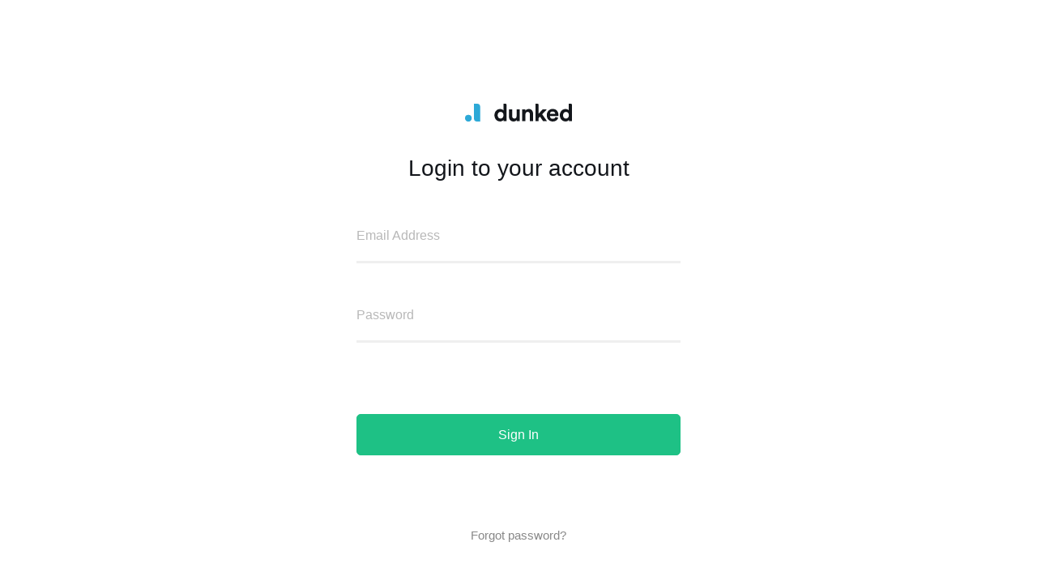

--- FILE ---
content_type: text/html; charset=UTF-8
request_url: https://ambernewman.dunked.com/admin/login
body_size: 6485
content:
<!DOCTYPE html>
<html lang="en">
<head>
    <meta charset="utf-8">
    <meta http-equiv="X-UA-Compatible" content="IE=edge,chrome=1">
    <meta name="viewport" content="width=device-width, initial-scale=1.0" />

    <title>Login - Dunked</title>
        <meta name="description" content="Login to your Dunked portfolio.">
    
    
	<link rel="canonical" href="https://ambernewman.dunked.com/admin/login" />
    <link rel="shortcut icon" href="https://assets.dunked.com/assets/images/favicon.ico" />

    <style>
        .loading{overflow:hidden;}.loader{background:#1a1a1a;height:100vh;width:100vw;z-index:100;position:fixed;top:0;right:0;left:0;bottom:0;opacity:1;transition: opacity 300ms ease-in-out;}.loaded{opacity:0;}.loading-icon{margin:auto;position:absolute;top:0;right:0;bottom:0;left:0;width:50px;height:50px;background-color:#333333;border-radius:100%;-webkit-animation: sk-pulseScaleOut 1s infinite ease-in-out;animation: sk-pulseScaleOut 1s infinite ease-in-out;z-index:101;}@-webkit-keyframes sk-pulseScaleOut{ 0% { -webkit-transform: scale(0);transform:scale(0); } 100% { -webkit-transform:scale(1);transform:scale(1);opacity:0;}}@keyframes sk-pulseScaleOut { 0% {-webkit-transform:scale(0);transform:scale(0);} 100% {-webkit-transform:scale(1);transform:scale(1);opacity:0;}}
        /*! normalize.css v4.1.1 | MIT License | github.com/necolas/normalize.css */progress,sub,sup{vertical-align:baseline}button,hr,input{overflow:visible}img,legend{max-width:100%}[type=checkbox],[type=radio],legend{box-sizing:border-box;padding:0}input,sub,sup{position:relative}.instructions,h1{text-align:center}body{margin:0}article,aside,details,figcaption,figure,footer,header,main,menu,nav,section,summary{display:block}audio,canvas,progress,video{display:inline-block}audio:not([controls]){display:none;height:0}.success~.instructions,.success~form,[hidden],template{display:none}a{background-color:transparent;-webkit-text-decoration-skip:objects}a:active,a:hover{outline-width:0}abbr[title]{border-bottom:0;text-decoration:underline;text-decoration:underline dotted}b,strong{font-weight:bolder}dfn{font-style:italic}mark{background-color:#ff0;color:#000}small{font-size:80%}sub,sup{font-size:75%;line-height:0}sub{bottom:-.25em}sup{top:-.5em}img{height:auto;border-style:none;vertical-align:bottom}svg:not(:root){overflow:hidden}code,kbd,pre,samp{font-family:monospace,monospace;font-size:1em}figure{margin:1em 40px}hr{box-sizing:content-box;height:0}button,input,select,textarea{font:inherit;margin:0}optgroup{font-weight:700}button,select{text-transform:none}[type=reset],[type=submit],button,html [type=button]{-webkit-appearance:button}[type=button]::-moz-focus-inner,[type=reset]::-moz-focus-inner,[type=submit]::-moz-focus-inner,button::-moz-focus-inner{border-style:none;padding:0}[type=button]:-moz-focusring,[type=reset]:-moz-focusring,[type=submit]:-moz-focusring,button:-moz-focusring{outline:ButtonText dotted 1px}fieldset{border:1px solid silver;margin:0 2px;padding:.35em .625em .75em}legend{color:inherit;display:table;white-space:normal}input:not(:focus):valid~span,label{display:block}[type=number]::-webkit-inner-spin-button,[type=number]::-webkit-outer-spin-button{height:auto}[type=search]{-webkit-appearance:textfield;outline-offset:-2px}[type=search]::-webkit-search-cancel-button,[type=search]::-webkit-search-decoration{-webkit-appearance:none}::-webkit-input-placeholder{color:inherit;opacity:.54}::-webkit-file-upload-button{-webkit-appearance:button;font:inherit}input,textarea{background:0 0;box-sizing:border-box;line-height:1.3333;width:100%}.btn--primary,h1,html{font-weight:300}form{margin-top:7rem}.form-group{margin-top:3rem}label{color:#b8b8b8;cursor:text;position:absolute;-webkit-transform:translateY(-47px);transform:translateY(-47px);-webkit-transition:-webkit-transform .2s ease-in-out;transition:-webkit-transform .2s ease-in-out;transition:transform .2s ease-in-out;transition:transform .2s ease-in-out,-webkit-transform .2s ease-in-out}label span{margin-left:10px}input{border:0;border-bottom:3px solid #efefef;border-radius:0;font-size:1.125rem;padding:.75rem 0;z-index:2}input:focus+label,input:not(:focus):valid+label{font-size:.75rem;-webkit-transform:translate(0,-72px);text-transform:uppercase}input:focus{border-color:#13161B;outline:0}input:focus+label{transform:translate(0,-72px)}input:focus~span{display:block;position:absolute}.form-group,.form-input-error,input:focus~.error{position:relative}input:not(:focus):valid+label{transform:translate(0,-72px)}input.error{border-color:#e55}textarea{overflow:auto;border:0;border:3px solid #efefef;border-radius:0;font-size:1.125rem;padding:.75rem}textarea:focus{border-color:#13161B;outline:0}textarea:focus+label{font-size:.75rem;text-transform:uppercase;-webkit-transform:translate(0,-72px);transform:translate(0,-72px)}.btn{cursor:pointer;display:inline-block;margin:0;padding:.6075em 1.7075em;background:#e6e7e8;border:1px solid #e6e7e8;border-radius:5px;color:#13161B}.btn[disabled],.btn[disabled]:hover{background-color:#818284;border-color:#818284;cursor:not-allowed}.btn--primary{background:#1ec185;border:1px solid #1ec185;color:#fff;padding:.75em 3.125em;-webkit-transition:all .2s ease-in-out;transition:all .2s ease-in-out;width:100%}.btn--primary:hover{background:#1baf79;border-color:#1baf79;color:#fff}.btn--with-margins{margin:5.5rem 0 4.5rem}.form-secondary-text{font-size:.9375rem;text-align:center}.form-secondary-text a{color:#888;text-decoration:none;-webkit-transition:all .2s ease-in-out;transition:all .2s ease-in-out}.form-secondary-text a:hover{color:#13161B}.g-recaptcha>div{margin:5.5rem auto}::-moz-selection{background-color:#2da9d7;color:#fff}::selection{background-color:#2da9d7;color:#fff}.logo,body{color:#13161B}html{-ms-text-size-adjust:100%;-webkit-text-size-adjust:100%;font-family:'Neue Haas Unica Pro',sans-serif;font-size:100%;-webkit-font-smoothing:antialiased}body{line-height:1.6}h1{font-size:1.75rem;line-height:1.4;margin:0}.wrapper{margin:10% auto;max-width:400px;width:90%}.logo{display:block;margin:0 auto 2.4rem;height:22px;width:132px;-webkit-transition:opacity .3s ease;transition:opacity .3s ease}.logo svg{fill:currentColor;height:100%;width:100%}.blackout .logo{color:#fff}.logo-mark{fill:#2da9d7}.instructions{color:#818284;font-size:1.125rem;line-height:1.6;margin-top:1.6667em}.success-message{color:#1ec185}.error,.error-message{color:#e55}.form-input-error{top:.275rem;font-size:.6667rem}.url-mask{color:#b8b8b8;display:none;font-size:1.125rem;position:absolute;-webkit-transform:translate(1px,-2.425rem);transform:translate(1px,-2.425rem);z-index:1}.url-mask span{color:transparent}
    
        .glogin {
            margin: 25px 0;
        }

        .glogin-centered {
            display: flex;
            justify-content: center;
            align-items: center;
        }

        #login form, #signup form {
            margin-top: 5px;
        }

        .loginor {
            margin-y: 5px;
            text-align: center;
            color: #888;
        }
        .custom-recaptcha div {
            height: 57px !important;
            margin-top: 40px !important;
            margin-bottom: 50px !important;
        }

/*        .promo-banner {
            background-color: #2da9d7;
            color: #ffffff;
            padding: 0.5rem 1rem;
            text-align: center;
            position: fixed;
            width: 100%;
            top: 0;
            left: 0;
            z-index: 11;
        }

        .promo-banner__container {
            max-width: 80rem;
            margin-left: auto;
            margin-right: auto;
            font-size: 18px;
            font-weight: 500;
        }

        .promo-banner__code {
            padding: 2px 4px;
        }

        .promo-banner__code::selection {
            background-color: #ec92e8;
            color: #000;
            padding: 0px 2px;
        }
        
        .promo-banner__code::-moz-selection {
            background-color: #ec92e8;
            color: #000;
        }

        .has-promo-banner .headroom {
            top: 70px;

            @media screen and (min-width: 45rem) {
                top: 50px;
            }
        }

        .has-promo-banner {
            padding-top: 50px;

            @media screen and (min-width: 45rem) {
                padding-top: 30px;
            }
        }*/

    </style>



    <script src='https://www.google.com/recaptcha/api.js'></script>

    <!-- Fathom - beautiful, simple website analytics -->
<script src="https://cdn.usefathom.com/script.js" data-site="TRADZCUZ" defer></script>
<!-- / Fathom -->

<script type="text/javascript">
  (function (f, b) { if (!b.__SV) { var e, g, i, h; window.mixpanel = b; b._i = []; b.init = function (e, f, c) { function g(a, d) { var b = d.split("."); 2 == b.length && ((a = a[b[0]]), (d = b[1])); a[d] = function () { a.push([d].concat(Array.prototype.slice.call(arguments, 0))); }; } var a = b; "undefined" !== typeof c ? (a = b[c] = []) : (c = "mixpanel"); a.people = a.people || []; a.toString = function (a) { var d = "mixpanel"; "mixpanel" !== c && (d += "." + c); a || (d += " (stub)"); return d; }; a.people.toString = function () { return a.toString(1) + ".people (stub)"; }; i = "disable time_event track track_pageview track_links track_forms track_with_groups add_group set_group remove_group register register_once alias unregister identify name_tag set_config reset opt_in_tracking opt_out_tracking has_opted_in_tracking has_opted_out_tracking clear_opt_in_out_tracking start_batch_senders people.set people.set_once people.unset people.increment people.append people.union people.track_charge people.clear_charges people.delete_user people.remove".split( " "); for (h = 0; h < i.length; h++) g(a, i[h]); var j = "set set_once union unset remove delete".split(" "); a.get_group = function () { function b(c) { d[c] = function () { call2_args = arguments; call2 = [c].concat(Array.prototype.slice.call(call2_args, 0)); a.push([e, call2]); }; } for ( var d = {}, e = ["get_group"].concat( Array.prototype.slice.call(arguments, 0)), c = 0; c < j.length; c++) b(j[c]); return d; }; b._i.push([e, f, c]); }; b.__SV = 1.2; e = f.createElement("script"); e.type = "text/javascript"; e.async = !0; e.src = "undefined" !== typeof MIXPANEL_CUSTOM_LIB_URL ? MIXPANEL_CUSTOM_LIB_URL : "file:" === f.location.protocol && "//cdn.mxpnl.com/libs/mixpanel-2-latest.min.js".match(/^\/\//) ? "https://cdn.mxpnl.com/libs/mixpanel-2-latest.min.js" : "//cdn.mxpnl.com/libs/mixpanel-2-latest.min.js"; g = f.getElementsByTagName("script")[0]; g.parentNode.insertBefore(e, g); } })(document, window.mixpanel || []);
    
                mixpanel.init("b21c232d5f6cfadd3c851568c959093b", {
            debug: false,
            track_pageview: true,
            persistence: "localStorage",
        });

        
    
        
        function getQueryParam(url, param) {
            param = param.replace(/[[]/, "\[").replace(/[]]/, "\]");
            var regexS = "[\?&]" + param + "=([^&#]*)",
                regex = new RegExp( regexS ),
                results = regex.exec(url);
            if (results === null || (results && typeof(results[1]) !== 'string' && results[1].length)) {
                return '';
            } else {
                return decodeURIComponent(results[1]).replace(/\W/gi, ' ');
            }
        }

        function campaignParams() {
            var campaign_keywords = 'utm_source utm_medium utm_campaign utm_content utm_term'.split(' ')
                , kw = ''
                , last_params = {}
                , first_params = {};

            var index;

            for (index = 0; index < campaign_keywords.length; ++index) {
                kw = getQueryParam(document.URL, campaign_keywords[index]);
                if (kw.length) {
                    last_params[campaign_keywords[index] + ' [last touch]'] = kw;
                }
            }

            for (index = 0; index < campaign_keywords.length; ++index) {
                kw = getQueryParam(document.URL, campaign_keywords[index]);
                if (kw.length) {
                    first_params[campaign_keywords[index] + ' [first touch]'] = kw;
                }
            }

            mixpanel.people.set(last_params);
            mixpanel.register(last_params);
            mixpanel.people.set_once(first_params);
        }

        campaignParams();

    
</script>
<script
    src="https://browser.sentry-cdn.com/8.47.0/bundle.tracing.replay.min.js"
    integrity="sha384-VaqNrma84jlgEWxBCMOnatKAHLSjaKGmo8Biuj3NQEg1MrmeukY8s6pnaTgRVjKM"
    crossorigin="anonymous"
></script>

<script>
    Sentry.init({
        dsn: "https://4daef20d92329c1ec68fb5d25552b376@o4508511621677056.ingest.us.sentry.io/4508511625936896",
        environment: "production",
        replaysSessionSampleRate: 0.1,
        replaysOnErrorSampleRate: 1.0,
        integrations: [
            Sentry.replayIntegration({
                maskAllText: false,
                blockAllMedia: false,
            }),
        ],
    });

    </script>
            <script src="https://accounts.google.com/gsi/client" async defer></script>
</head>
<body class="page-login loading">
    <svg style="display: none;" xmlns="http://www.w3.org/2000/svg"><symbol id="dunked-logo" viewBox="0 0 240 40" xml:space="preserve"><title>Dunked</title><g><path class="logo-mark" d="M34,11.06h0V7.24c0-.06,0-.11,0-.17S34,7,34,6.9A7,7,0,0,0,27,0H20V6.9h0C20,7,20,7,20,7.07s0,.11,0,.17v21.7h0v3.82c0,.06,0,.11,0,.17s0,.12,0,.17A7,7,0,0,0,27,40h7V33.1c0-.06,0-.11,0-.17s0-.11,0-.17Z"/><path class="logo-mark" d="M7.5,25A7.5,7.5,0,0,0,0,32.32v.37a7.5,7.5,0,0,0,15,0v-.36A7.5,7.5,0,0,0,7.5,25Z"/><path d="M93.29,34.37c0,1.79-.11,3.73,0,4.82h-6.9V36.1c-1.19,2.11-3.88,3.73-7.44,3.73-7.55,0-12.95-6-12.95-14C66,18,71.23,11.91,78.73,11.91c4.59,0,6.74,1.89,7.5,3.3V0h4.39a2.68,2.68,0,0,1,2.67,2.68Zm-13.49-1c3.67,0,6.53-2.81,6.53-7.63s-2.86-7.41-6.53-7.41-6.58,2.71-6.58,7.47S76,33.4,79.81,33.4Z"/><path d="M116.15,36.33c-1.46,2.49-4.53,3.57-7.34,3.57-6.42,0-10.09-4.71-10.09-10.5V12.57h7.17V27.94c0,3,1.51,5.36,4.85,5.36,3.18,0,5-2.17,5-5.25V12.57h7.17V39.2h-6.8Z"/><path d="M135.55,39.2h-7.17V12.57h7v3.3a8.81,8.81,0,0,1,7.66-4c6.58,0,9.6,4.71,9.6,10.55V39.2h-7.17V23.66c0-3-1.46-5.3-4.91-5.3-3.13,0-5,2.44-5,5.52Z"/><path d="M173.13,23.77,184,39.2h-8.79l-7-10.18-3,3.14v7H158V0h4.5a2.68,2.68,0,0,1,2.67,2.68V22.47l9.17-9.9h9.39Z"/><path d="M209.21,31.51c-1.35,4.6-5.56,8.44-12.08,8.44-7.28,0-13.7-5.25-13.7-14.24,0-8.5,6.26-14,13.05-14,8.2,0,13.11,5.25,13.11,13.8,0,1-.11,2.11-.11,2.22h-19a6.47,6.47,0,0,0,6.69,6.06,5.86,5.86,0,0,0,6-4.06Zm-6.69-8.71c-.11-2.65-1.83-5.25-5.93-5.25a5.75,5.75,0,0,0-5.93,5.25Z"/><path d="M240,34.38V39.2h-6.9V36.11c-1.19,2.11-3.88,3.73-7.44,3.73-7.55,0-12.95-6-12.95-14,0-7.79,5.23-13.91,12.73-13.91,4.59,0,6.74,1.89,7.5,3.3V0h4.39A2.68,2.68,0,0,1,240,2.69Zm-13.49-1c3.67,0,6.53-2.81,6.53-7.63s-2.86-7.41-6.53-7.41-6.58,2.71-6.58,7.47S222.74,33.4,226.51,33.4Z"/></g></symbol></svg>
    <div class="loader"><div class="loading-icon"></div></div>
    
 
    
    
    
	<div class="wrapper">
		<a class="logo" href="http://dunked.com"><svg><use xmlns:link="http://www.w3.org/1999/xlink" xlink:href="#dunked-logo"></use></svg></a>
		<h1>Login to your account</h1>

		
		<div id="login" class="app-login">
			<form method="POST" action="https://ambernewman.dunked.com/admin/login" accept-charset="UTF-8"><input name="_token" type="hidden" value="gZLTtIwZREVdjGoX99v0nbV2vKs9Pr7RRygpGAET">
				<input type="hidden" name="redirect" value="" />

				<div class="form-group">
					<input type="text" name="email" id="email" tabindex="1" value="" required>
					<label for="email">Email Address</label>
					
				</div>

				<div class="form-group">
					<input type="password" name="password" id="password" tabindex="2" required>
					<label for="password">Password</label>
				</div>

				<button type="submit" class="btn btn--primary btn--with-margins">Sign In</button>

				<p class="form-secondary-text"><a href="https://ambernewman.dunked.com/password/email" tabindex="4">Forgot password?</a></p>
			</form>
		</div>
	</div>


<script>
    // LoadCSS w/ rel=preload polyfill https://github.com/filamentgroup/loadCSS [c]2016 @scottjehl, Filament Group, Inc. Licensed MIT
    !function(a){"use strict";var b=function(b,c,d){function j(a){return e.body?a():void setTimeout(function(){j(a)})}function l(){f.addEventListener&&f.removeEventListener("load",l),f.media=d||"all"}var g,e=a.document,f=e.createElement("link");if(c)g=c;else{var h=(e.body||e.getElementsByTagName("head")[0]).childNodes;g=h[h.length-1]}var i=e.styleSheets;f.rel="stylesheet",f.href=b,f.media="only x",j(function(){g.parentNode.insertBefore(f,c?g:g.nextSibling)});var k=function(a){for(var b=f.href,c=i.length;c--;)if(i[c].href===b)return a();setTimeout(function(){k(a)})};return f.addEventListener&&f.addEventListener("load",l),f.onloadcssdefined=k,k(l),f};"undefined"!=typeof exports?exports.loadCSS=b:a.loadCSS=b}("undefined"!=typeof global?global:this),function(a){if(a.loadCSS){var b=loadCSS.relpreload={};if(b.support=function(){try{return a.document.createElement("link").relList.supports("preload")}catch(b){return!1}},b.poly=function(){for(var b=a.document.getElementsByTagName("link"),c=0;c<b.length;c++){var d=b[c];"preload"===d.rel&&"style"===d.getAttribute("as")&&(a.loadCSS(d.href,d),d.rel=null)}},!b.support()){b.poly();var c=a.setInterval(b.poly,300);a.addEventListener&&a.addEventListener("load",function(){a.clearInterval(c)}),a.attachEvent&&a.attachEvent("onload",function(){a.clearInterval(c)})}}}(this);
</script>
    <script>
        var base_url = 'https://ambernewman.dunked.com/';
        var ajax_token = 'gZLTtIwZREVdjGoX99v0nbV2vKs9Pr7RRygpGAET';

        var pageLoaded = function() {
            var loader = document.querySelector('.loader');

            setTimeout(function() {
                loader.classList.add('loaded');
                setTimeout(function() {
                    loader.parentNode.removeChild(loader);
                    document.body.classList.remove('loading');
                }, 310);
            }, 250);
        }
        if (document.readyState === 'complete' || document.readyState !== 'loading') {
            pageLoaded();
        } else {
            document.addEventListener('DOMContentLoaded', pageLoaded);
        }
    </script>

    
			<!-- Awin Advertiser MasterTag -->
		<script defer="defer" src="https://www.dwin1.com/113684.js" type="text/javascript"></script>
	</body>
</html>
